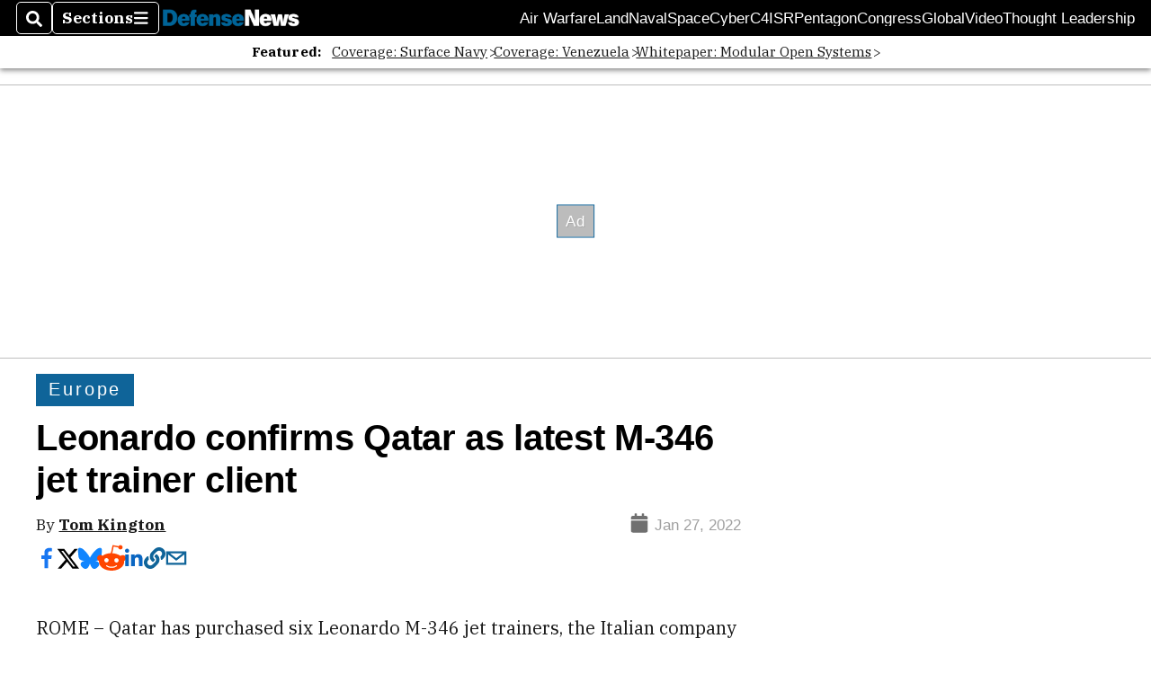

--- FILE ---
content_type: text/html; charset=utf-8
request_url: https://www.google.com/recaptcha/api2/aframe
body_size: 268
content:
<!DOCTYPE HTML><html><head><meta http-equiv="content-type" content="text/html; charset=UTF-8"></head><body><script nonce="Zxx75gI-koiLRkcWCs9CWA">/** Anti-fraud and anti-abuse applications only. See google.com/recaptcha */ try{var clients={'sodar':'https://pagead2.googlesyndication.com/pagead/sodar?'};window.addEventListener("message",function(a){try{if(a.source===window.parent){var b=JSON.parse(a.data);var c=clients[b['id']];if(c){var d=document.createElement('img');d.src=c+b['params']+'&rc='+(localStorage.getItem("rc::a")?sessionStorage.getItem("rc::b"):"");window.document.body.appendChild(d);sessionStorage.setItem("rc::e",parseInt(sessionStorage.getItem("rc::e")||0)+1);localStorage.setItem("rc::h",'1769062986513');}}}catch(b){}});window.parent.postMessage("_grecaptcha_ready", "*");}catch(b){}</script></body></html>

--- FILE ---
content_type: application/javascript; charset=utf-8
request_url: https://fundingchoicesmessages.google.com/f/AGSKWxVYVJo9pWvUufuAO2WEqOQFwfOgAtBPn7xHFBDK8Iy3PcCairP6aLtiF10I25E16uKXaM1dh3FkRDiVgbOoUg2gRhqBIDHswjWumkzJ77Wc8KK7fAA_Orh9qg5vaaSFiL710iyWIOnJm0bIT9mUL4LCKbE6l5Htcu8iSeHKq4zPI0cgQWqhU8LBfH1r/_/ads05./adjk./fm-ads4./mad_ad.-top-ad.
body_size: -1290
content:
window['266ff3a3-d2c2-4ae2-ac2f-7a460d2ed3ef'] = true;